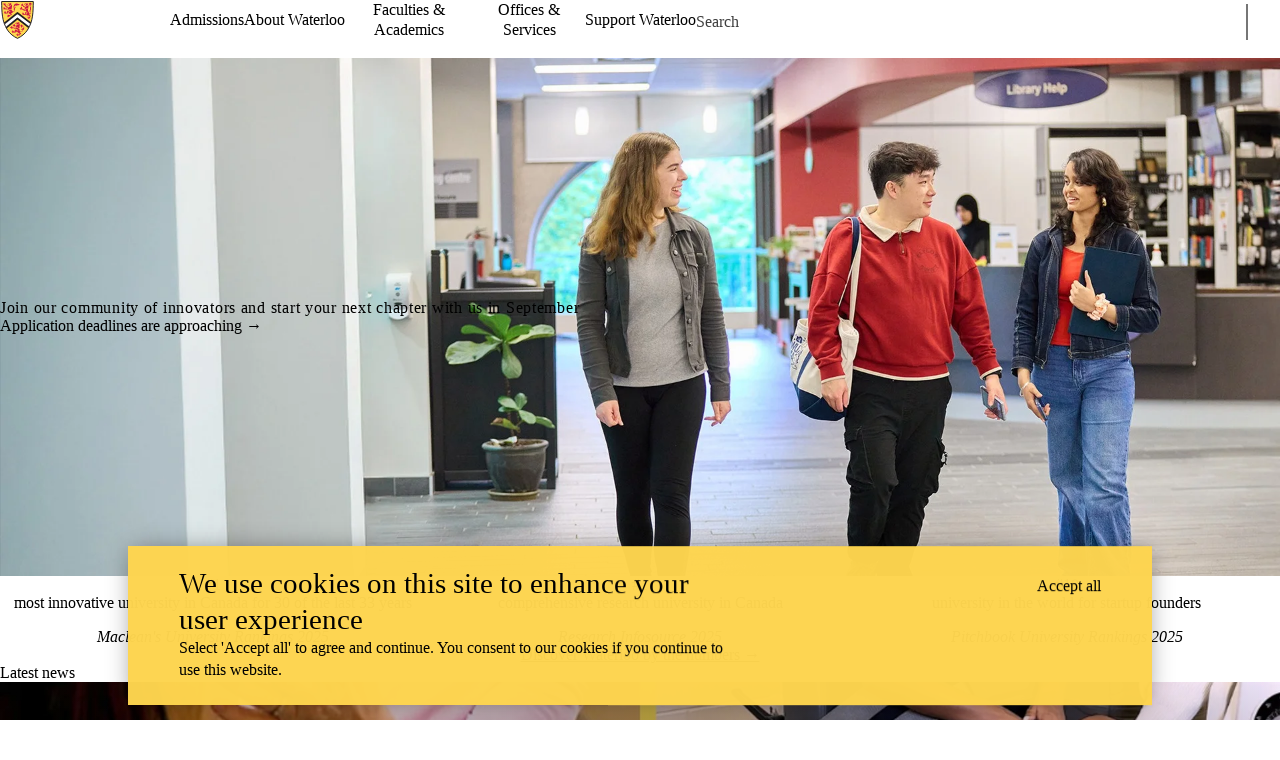

--- FILE ---
content_type: text/css
request_url: https://tags.srv.stackadapt.com/sa.css
body_size: -11
content:
:root {
    --sa-uid: '0-a04fd798-c6b5-5b11-5b6c-1836785de599';
}